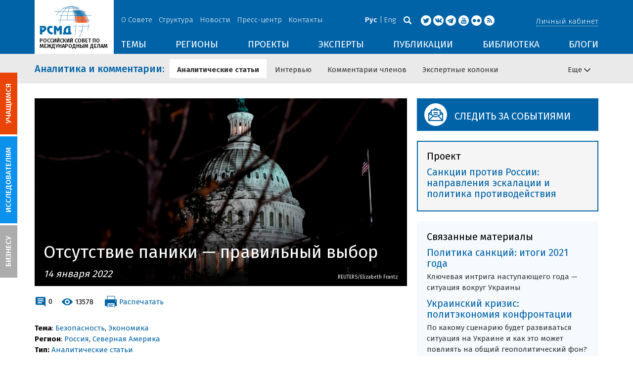

--- FILE ---
content_type: text/html; charset=UTF-8
request_url: https://russiancouncil.ru/analytics-and-comments/analytics/otsutstvie-paniki-pravilnyy-vybor/
body_size: 20633
content:
<!DOCTYPE html>
<html lang="ru">
	<head>
		<title>РСМД :: Отсутствие паники — правильный выбор</title>
		<meta http-equiv="X-UA-Compatible" content="IE=edge" />
		<meta name="viewport" content="width=device-width, initial-scale=1" />
		<meta name="format-detection" content="telephone=no">
		<meta property="og:type" content="article" />
		<meta name="twitter:card" content="summary_large_image" />
		<meta property="og:description" content="Законопроект Сената США о новых санкциях в отношении России, вызвавший большой политический резонанс, изрядно подпортил атмосферу диалога по евроатлантической безопасности между Москвой и Вашингтоном.


	 В отличие от администрации США, которая увязывает жесткие санкции с открытым военным конфликтом России и Украины, сенаторы четко не прописали в документе условия, при которых эти санкции должны быть введены. Законопроект предполагает регулярную подготовку президентом США отчета об уровне напряженности в отношениях Москвы и Киева.


	 И если давление Москвы усилится по сравнению с декабрем 2021 года и действия России, с точки зрения Вашингтона, будут угрожать украинской государственности, президент США будет обязан ввести санкции.


	 То есть, по сути, их можно ввести в любой момент, так как критерии весьма размыты.


	 Бизнес насторожен «геополитическими рисками». Предлагаемые санкции, если они будут введены, радикально повлияют на российскую экономику. Однако рынки пока избегают чрезмерной реакции. Отсутствие паники — правильный выбор. Если не произойдет военной эскалации, шансы на прохождение законопроекта представляются невысокими.


	 Администрация США может извлечь свою выгоду из таких законопроектов. Они показывают, что есть более жесткие и радикальные подходы. Ими можно пугать, но не обязательно применять. Шансы на прохождение подобных законопроектов существенно возрастут лишь в случае военной эскалации. Тогда ястребы на Капитолийском холме получат на руки больше козырей." /><meta name="twitter:description" content="Законопроект Сената США о новых санкциях в отношении России, вызвавший большой политический резонанс, изрядно подпортил атмосферу диалога по евроатлантической безопасности между Москвой и Вашингтоном.


	 В отличие от администрации США, которая увязывает жесткие санкции с открытым военным конфликтом России и Украины, сенаторы четко не прописали в документе условия, при которых эти санкции должны быть введены. Законопроект предполагает регулярную подготовку президентом США отчета об уровне напряженности в отношениях Москвы и Киева.


	 И если давление Москвы усилится по сравнению с декабрем 2021 года и действия России, с точки зрения Вашингтона, будут угрожать украинской государственности, президент США будет обязан ввести санкции.


	 То есть, по сути, их можно ввести в любой момент, так как критерии весьма размыты.


	 Бизнес насторожен «геополитическими рисками». Предлагаемые санкции, если они будут введены, радикально повлияют на российскую экономику. Однако рынки пока избегают чрезмерной реакции. Отсутствие паники — правильный выбор. Если не произойдет военной эскалации, шансы на прохождение законопроекта представляются невысокими.


	 Администрация США может извлечь свою выгоду из таких законопроектов. Они показывают, что есть более жесткие и радикальные подходы. Ими можно пугать, но не обязательно применять. Шансы на прохождение подобных законопроектов существенно возрастут лишь в случае военной эскалации. Тогда ястребы на Капитолийском холме получат на руки больше козырей." /><meta name="author" content="Иван Тимофеев" /><meta property="article:author" content="Иван Тимофеев" /><meta property="og:title" content="Отсутствие паники — правильный выбор" /><meta name="twitter:title" content="Отсутствие паники — правильный выбор" /><meta property="og:image" content="https://russiancouncil.ru/upload/iblock/a8e/snctcap.jpg" /><meta name="twitter:image:src" content="https://russiancouncil.ru/upload/iblock/a8e/snctcap.jpg" />		<meta name="twitter:site" content="@russian_council" />
				
		<meta name="twitter:site" content="@russian_council" />
		<meta name="twitter:creator" content="@russian_council" />
		<meta property="og:url" content="https://russiancouncil.ru/analytics-and-comments/analytics/otsutstvie-paniki-pravilnyy-vybor/" />
		<meta property="og:locale" content="ru_RU" />
		                                		<meta property="og:title" content="РСМД :: Отсутствие паники — правильный выбор"/>
		        


		                
		<meta http-equiv="Content-Type" content="text/html; charset=UTF-8" />
<meta name="description" content="Законопроект Сената США о новых санкциях в отношении России, вызвавший большой политический резонанс, изрядно подпортил атмосферу диалога по евроатлантической безопасности между Москвой и Вашингтоном.


	 В отличие от администрации США, которая увязывает жесткие санкции с открытым военным конфликтом России и Украины, сенаторы четко не прописали в документе условия, при которых эти санкции должны быть введены. Законопроект предполагает регулярную подготовку президентом США отчета об уровне напряженности в отношениях Москвы и Киева.


	 И если давление Москвы усилится по сравнению с декабрем 2021 года и действия России, с точки зрения Вашингтона, будут угрожать украинской государственности, президент США будет обязан ввести санкции.


	 То есть, по сути, их можно ввести в любой момент, так как критерии весьма размыты.


	 Бизнес насторожен «геополитическими рисками». Предлагаемые санкции, если они будут введены, радикально повлияют на российскую экономику. Однако рынки пока избегают чрезмерной реакции. Отсутствие паники — правильный выбор. Если не произойдет военной эскалации, шансы на прохождение законопроекта представляются невысокими.


	 Администрация США может извлечь свою выгоду из таких законопроектов. Они показывают, что есть более жесткие и радикальные подходы. Ими можно пугать, но не обязательно применять. Шансы на прохождение подобных законопроектов существенно возрастут лишь в случае военной эскалации. Тогда ястребы на Капитолийском холме получат на руки больше козырей." />
<link href="/bitrix/js/socialservices/css/ss.min.css?16623592594686" type="text/css"  rel="stylesheet" />
<link href="/bitrix/panel/main/popup.min.css?166236185521121" type="text/css"  rel="stylesheet" />
<link href="/local/templates/main/components/bitrix/iblock.vote/ajax/style.css?15003835373872" type="text/css"  rel="stylesheet" />
<link href="/local/templates/main/bootstrap/css/bootstrap.min.css?1494479345114351" type="text/css"  data-template-style="true"  rel="stylesheet" />
<link href="/local/templates/main/css/jquery.fancybox.css?14809454364895" type="text/css"  data-template-style="true"  rel="stylesheet" />
<link href="/local/templates/main/scrollpane.css?14623692943831" type="text/css"  data-template-style="true"  rel="stylesheet" />
<link href="/local/templates/main/selectfix.css?14744573294175" type="text/css"  data-template-style="true"  rel="stylesheet" />
<link href="/mistakes/mistakes.css?1477990361590" type="text/css"  data-template-style="true"  rel="stylesheet" />
<link href="/local/templates/main/components/bitrix/voting.result/main_old/style.css?14441264151111" type="text/css"  data-template-style="true"  rel="stylesheet" />
<link href="/local/templates/main/styles.css?15477596803106" type="text/css"  data-template-style="true"  rel="stylesheet" />
<link href="/local/templates/main/template_styles.css?1751896533166317" type="text/css"  data-template-style="true"  rel="stylesheet" />
<script type="text/javascript">if(!window.BX)window.BX={};if(!window.BX.message)window.BX.message=function(mess){if(typeof mess==='object'){for(let i in mess) {BX.message[i]=mess[i];} return true;}};</script>
<script type="text/javascript">(window.BX||top.BX).message({'pull_server_enabled':'N','pull_config_timestamp':'0','pull_guest_mode':'N','pull_guest_user_id':'0'});(window.BX||top.BX).message({'PULL_OLD_REVISION':'Для продолжения корректной работы с сайтом необходимо перезагрузить страницу.'});</script>
<script type="text/javascript">(window.BX||top.BX).message({'JS_CORE_LOADING':'Загрузка...','JS_CORE_NO_DATA':'- Нет данных -','JS_CORE_WINDOW_CLOSE':'Закрыть','JS_CORE_WINDOW_EXPAND':'Развернуть','JS_CORE_WINDOW_NARROW':'Свернуть в окно','JS_CORE_WINDOW_SAVE':'Сохранить','JS_CORE_WINDOW_CANCEL':'Отменить','JS_CORE_WINDOW_CONTINUE':'Продолжить','JS_CORE_H':'ч','JS_CORE_M':'м','JS_CORE_S':'с','JSADM_AI_HIDE_EXTRA':'Скрыть лишние','JSADM_AI_ALL_NOTIF':'Показать все','JSADM_AUTH_REQ':'Требуется авторизация!','JS_CORE_WINDOW_AUTH':'Войти','JS_CORE_IMAGE_FULL':'Полный размер'});</script>

<script type="text/javascript" src="/bitrix/js/main/core/core.min.js?1662362298216421"></script>

<script>BX.setJSList(['/bitrix/js/main/core/core_ajax.js','/bitrix/js/main/core/core_promise.js','/bitrix/js/main/polyfill/promise/js/promise.js','/bitrix/js/main/loadext/loadext.js','/bitrix/js/main/loadext/extension.js','/bitrix/js/main/polyfill/promise/js/promise.js','/bitrix/js/main/polyfill/find/js/find.js','/bitrix/js/main/polyfill/includes/js/includes.js','/bitrix/js/main/polyfill/matches/js/matches.js','/bitrix/js/ui/polyfill/closest/js/closest.js','/bitrix/js/main/polyfill/fill/main.polyfill.fill.js','/bitrix/js/main/polyfill/find/js/find.js','/bitrix/js/main/polyfill/matches/js/matches.js','/bitrix/js/main/polyfill/core/dist/polyfill.bundle.js','/bitrix/js/main/core/core.js','/bitrix/js/main/polyfill/intersectionobserver/js/intersectionobserver.js','/bitrix/js/main/lazyload/dist/lazyload.bundle.js','/bitrix/js/main/polyfill/core/dist/polyfill.bundle.js','/bitrix/js/main/parambag/dist/parambag.bundle.js']);
BX.setCSSList(['/bitrix/js/main/lazyload/dist/lazyload.bundle.css','/bitrix/js/main/parambag/dist/parambag.bundle.css']);</script>
<script type="text/javascript">(window.BX||top.BX).message({'JS_CORE_LOADING':'Загрузка...','JS_CORE_NO_DATA':'- Нет данных -','JS_CORE_WINDOW_CLOSE':'Закрыть','JS_CORE_WINDOW_EXPAND':'Развернуть','JS_CORE_WINDOW_NARROW':'Свернуть в окно','JS_CORE_WINDOW_SAVE':'Сохранить','JS_CORE_WINDOW_CANCEL':'Отменить','JS_CORE_WINDOW_CONTINUE':'Продолжить','JS_CORE_H':'ч','JS_CORE_M':'м','JS_CORE_S':'с','JSADM_AI_HIDE_EXTRA':'Скрыть лишние','JSADM_AI_ALL_NOTIF':'Показать все','JSADM_AUTH_REQ':'Требуется авторизация!','JS_CORE_WINDOW_AUTH':'Войти','JS_CORE_IMAGE_FULL':'Полный размер'});</script>
<script type="text/javascript">(window.BX||top.BX).message({'LANGUAGE_ID':'ru','FORMAT_DATE':'DD.MM.YYYY','FORMAT_DATETIME':'DD.MM.YYYY HH:MI:SS','COOKIE_PREFIX':'BITRIX_SM','SERVER_TZ_OFFSET':'10800','UTF_MODE':'Y','SITE_ID':'s1','SITE_DIR':'/','USER_ID':'','SERVER_TIME':'1769366650','USER_TZ_OFFSET':'0','USER_TZ_AUTO':'Y','bitrix_sessid':'6b96327ce60f05537e9f3baca808d1ae'});</script>


<script type="text/javascript" src="/bitrix/js/pull/protobuf/protobuf.min.js?166235968376433"></script>
<script type="text/javascript" src="/bitrix/js/pull/protobuf/model.min.js?166235968314190"></script>
<script type="text/javascript" src="/bitrix/js/main/core/core_promise.min.js?16623586362490"></script>
<script type="text/javascript" src="/bitrix/js/rest/client/rest.client.min.js?16623616229240"></script>
<script type="text/javascript" src="/bitrix/js/pull/client/pull.client.min.js?166236201644545"></script>
<script type="text/javascript" src="/bitrix/js/main/core/core_fx.min.js?14919059579768"></script>
<script type="text/javascript" src="/bitrix/js/main/pageobject/pageobject.min.js?1662359219570"></script>
<script type="text/javascript" src="/bitrix/js/main/core/core_window.min.js?166236227676326"></script>
<script type="text/javascript" src="/bitrix/js/socialservices/ss.js?14441263941419"></script>
<script type="text/javascript" src="/bitrix/js/main/cphttprequest.min.js?14537235113623"></script>
<link rel="amphtml" href="//russiancouncil.ru/amp/analytics-and-comments/analytics/otsutstvie-paniki-pravilnyy-vybor/">
<script type="text/javascript">var ajaxMessages = {wait:"Загрузка..."}</script>



<script type="text/javascript" src="/local/templates/main/js/lib/jquery.js?144720939095956"></script>
<script type="text/javascript" src="/local/templates/main/js/indi.js?152421536454484"></script>
<script type="text/javascript" src="/local/templates/main/js/lib/jquery-ui.min.js?1447209390215754"></script>
<script type="text/javascript" src="/local/templates/main/js/lib/bootstrap.min.js?144720939037055"></script>
<script type="text/javascript" src="/local/templates/main/js/lib/jquery.fancybox.min.js?148049609322974"></script>
<script type="text/javascript" src="/local/templates/main/js/jquery.maskedinput.min.js?14443923983568"></script>
<script type="text/javascript" src="/local/templates/main/js/scrollpane.min.js?148049573714869"></script>
<script type="text/javascript" src="/local/templates/main/js/selectfix.min.js?14804957965211"></script>
<script type="text/javascript" src="/local/templates/main/js/app.js?164370662516845"></script>
<script type="text/javascript" src="/local/templates/main/js/lib/slick.min.js?144720939040143"></script>
<script type="text/javascript" src="/local/templates/main/js/template.js?164249279236270"></script>
<script type="text/javascript" src="/mistakes/mistakes.min.js?15538524643111"></script>
<script type="text/javascript" src="/local/templates/main/components/bitrix/menu/section/script.js?15088372891845"></script>
<script type="text/javascript" src="/local/templates/main/components/bitrix/system.auth.form/.default/script.js?1444392398234"></script>
<script type="text/javascript">var _ba = _ba || []; _ba.push(["aid", "8276bb8d5dcd52b47ce2bfc5a028f4ec"]); _ba.push(["host", "russiancouncil.ru"]); (function() {var ba = document.createElement("script"); ba.type = "text/javascript"; ba.async = true;ba.src = (document.location.protocol == "https:" ? "https://" : "http://") + "bitrix.info/ba.js";var s = document.getElementsByTagName("script")[0];s.parentNode.insertBefore(ba, s);})();</script>



		<link href="/img/favicons/apple-touch-icon-114x114.png" rel="apple-touch-icon" sizes="114x114">
		<link href="/img/favicons/apple-touch-icon-76x76.png" rel="apple-touch-icon" sizes="76x76">
		<link href="/img/favicons/apple-touch-icon-72x72.png" rel="apple-touch-icon" sizes="72x72">
		<link href="/img/favicons/apple-touch-icon-60x60.png" rel="apple-touch-icon" sizes="60x60">
		<link href="/img/favicons/apple-touch-icon-57x57.png" rel="apple-touch-icon" sizes="57x57">
		<link href="/img/favicons/favicon-96x96.png" type="image/png" rel="icon" sizes="96x96">
		<link href="/img/favicons/favicon-32x32.png" type="image/png" rel="icon" sizes="32x32">
		<link href="/img/favicons/favicon.ico" type="image/x-icon" rel="shortcut icon">
		<link href="/img/favicons/favicon.ico" type="image/x-icon" rel="icon">
		<meta name="msapplication-TileColor" content="#ffffff">
		<meta name="theme-color" content="#fff">
		<link href='https://fonts.googleapis.com/css?family=Fira+Sans:400,300,500,700&subset=latin,cyrillic' rel='stylesheet' type='text/css'>
		<!--[if IE]><script src="js/html5shiv.js"></script><![endif]-->
				<script rel="bx-no-check">indi.utils.apply(indi.app.locale, {"settings":{"date":"dd.mm.yy","time":"hh:mi:ss","dateTime":"dd.mm.yy hh:mi:ss","firstDay":1,"isRTL":false},"messages":{"monthNames":["\u042f\u043d\u0432\u0430\u0440\u044c","\u0424\u0435\u0432\u0440\u0430\u043b\u044c","\u041c\u0430\u0440\u0442","\u0410\u043f\u0440\u0435\u043b\u044c","\u041c\u0430\u0439","\u0418\u044e\u043d\u044c","\u0418\u044e\u043b\u044c","\u0410\u0432\u0433\u0443\u0441\u0442","\u0421\u0435\u043d\u0442\u044f\u0431\u0440\u044c","\u041e\u043a\u0442\u044f\u0431\u0440\u044c","\u041d\u043e\u044f\u0431\u0440\u044c","\u0414\u0435\u043a\u0430\u0431\u0440\u044c"],"monthNamesShort":["\u042f\u043d\u0432","\u0424\u0435\u0432","\u041c\u0430\u0440","\u0410\u043f\u0440","\u041c\u0430\u0439","\u0418\u044e\u043d","\u0418\u044e\u043b","\u0410\u0432\u0433","\u0421\u0435\u043d","\u041e\u043a\u0442","\u041d\u043e\u044f","\u0414\u0435\u043a"],"dayNames":["\u0432\u043e\u0441\u043a\u0440\u0435\u0441\u0435\u043d\u044c\u0435","\u043f\u043e\u043d\u0435\u0434\u0435\u043b\u044c\u043d\u0438\u043a","\u0432\u0442\u043e\u0440\u043d\u0438\u043a","\u0441\u0440\u0435\u0434\u0430","\u0447\u0435\u0442\u0432\u0435\u0440\u0433","\u043f\u044f\u0442\u043d\u0438\u0446\u0430","\u0441\u0443\u0431\u0431\u043e\u0442\u0430"],"dayNamesShort":["\u0432\u0441\u043a","\u043f\u043d\u0434","\u0432\u0442\u0440","\u0441\u0440\u0434","\u0447\u0442\u0432","\u043f\u0442\u043d","\u0441\u0431\u0442"],"dayNamesMin":["\u0412\u0441","\u041f\u043d","\u0412\u0442","\u0421\u0440","\u0427\u0442","\u041f\u0442","\u0421\u0431"],"close":"\u0417\u0430\u043a\u0440\u044b\u0442\u044c","datePicker":{"prev":"&larr;\u041f\u0440\u0435\u0434\u044b\u0434\u0443\u0449\u0438\u0439","next":"\u0421\u043b\u0435\u0434\u0443\u044e\u0449\u0438\u0439&rarr;","current":"\u0421\u0435\u0433\u043e\u0434\u043d\u044f","showMonthAfterYear":false,"weekHeader":"\u041d\u0435","yearSuffix":""},"timePicker":{"timeOnlyTitle":"\u0412\u044b\u0431\u0435\u0440\u0438\u0442\u0435 \u0432\u0440\u0435\u043c\u044f","timeText":"\u0412\u0440\u0435\u043c\u044f","hourText":"\u0427\u0430\u0441\u044b","minuteText":"\u041c\u0438\u043d\u0443\u0442\u044b","secondText":"\u0421\u0435\u043a\u0443\u043d\u0434\u044b","millisecText":"\u043c\u0438\u043b\u043b\u0438\u0441\u0435\u043a\u0443\u043d\u0434\u044b","currentText":"\u0421\u0435\u0439\u0447\u0430\u0441","ampm":false},"alert":{"title":"C\u043e\u043e\u0431\u0449\u0435\u043d\u0438\u0435","ok":"Ok"}}});</script>

	</head>
	<body role="document" class="js-mediator-container lang-ru info-block-blogs">
				<div class="out out_index ">
			<!-- header -->
			<header class="header js-header">
				<div class="header__content ">
					<div class="container">
						<!-- logo -->
						<div class="header__logo">
							<a class="logo" href="/">
								<img src="/img/logo.jpg" />
								<p>РОССИЙСКИЙ СОВЕТ ПО МЕЖДУНАРОДНЫМ ДЕЛАМ</p>

 <!-- Yandex.Metrika counter -->
<script type="text/javascript" >
   (function(m,e,t,r,i,k,a){m[i]=m[i]||function(){(m[i].a=m[i].a||[]).push(arguments)};
   m[i].l=1*new Date();k=e.createElement(t),a=e.getElementsByTagName(t)[0],k.async=1,k.src=r,a.parentNode.insertBefore(k,a)})
   (window, document, "script", "https://mc.yandex.ru/metrika/tag.js", "ym");

   ym(12550252, "init", {
        clickmap:true,
        trackLinks:true,
        accurateTrackBounce:true,
        webvisor:true
   });
</script>
<noscript><div><img src="https://mc.yandex.ru/watch/12550252" style="position:absolute; left:-9999px;" alt="" /></div></noscript>
<!-- /Yandex.Metrika counter -->

							</a>
						</div>
						<!-- header content -->
						<div class="header__in">
							<div class="header__topper">
								<!-- topper nav -->
								<div class="top-nav">
	<span class="js-mobile">
		<a href="/about/" class=" js-open-menu-plush">О Совете</a>
			<span class="menu-plush">
			<span class="menu-plush-triangle"></span>
					<a href="/about/">Общая информация</a>
						<a href="/about/founders/">Учредители</a>
						<a href="/news/">Новости РСМД</a>
						<a href="/about/partners/">Партнеры</a>
						<a href="/about/activity/">Деятельность</a>
						<a href="/about/regulations/">Устав</a>
						<a href="/about/thanks/">Благодарности</a>
						<a href="/about/memory-book/">Книга памяти</a>
					</span>
			</span>
		<span class="js-mobile">
		<a href="/management/" class=" js-open-menu-plush">Структура</a>
			<span class="menu-plush">
			<span class="menu-plush-triangle"></span>
					<a href="/management/members/">Члены РСМД</a>
						<a href="/management/corporatemembers/">Корпоративные члены</a>
						<a href="/management/general-meeting/">Общее собрание</a>
						<a href="/management/board-trustees/">Попечительский совет</a>
						<a href="/management/presidium/">Президиум</a>
						<a href="/management/vicepresidents/">Вице-президенты</a>
						<a href="/management/staff/">Сотрудники</a>
					</span>
			</span>
		<span class="js-mobile">
		<a href="/news/" class="">Новости</a>
		</span>
		<span class="js-mobile">
		<a href="/press/" class=" js-open-menu-plush">Пресс-центр</a>
			<span class="menu-plush">
			<span class="menu-plush-triangle"></span>
					<a href="/press/">Информация для СМИ</a>
						<a href="/press/calendar/">Календарь</a>
						<a href="/press/partnership/">Информационное партнерство</a>
						<a href="/press/experts/">Запросить экспертный комментарий</a>
						<a href="/press/brief/">Коротко о Совете</a>
						<a href="/press/projects/">Коротко о проектах Совета</a>
					</span>
			</span>
		<span class="js-mobile">
		<a href="/contacts/" class="">Контакты</a>
		</span>
	</div>
								<!-- user info -->
								<div class="header__profile mt5">
																	<span class="js-mobile">
										<a href="#" class="js-open-login-plush m-login abbd"><span class="user-login-triangle"></span><span>Личный кабинет</span></a>
										<div class="user-login">
											<h2>Вход</h2>
											<p>Авторизуйтесь, если вы уже зарегистрированы</p>
											
<form class="js-ajax-form-submit form form-login cf" method="post" target="_top" action="/auth/" role="login" data-container=".form-login" data-source=".form-login">
	<input type="hidden" name="backurl" value="/analytics-and-comments/analytics/otsutstvie-paniki-pravilnyy-vybor/"/>	<input type="hidden" name="AUTH_FORM" value="Y"/>
	<input type="hidden" name="AUTH_REASON" value="auth-form"/>
	<input type="hidden" name="TYPE" value="AUTH"/>
	
	<div class="form-group mb20">
		<input class="form-control login-field w100" autofocus="autofocus" type="text" name="USER_LOGIN" id="system-auth-form-login" value="" maxlength="50" tabindex="1" required="" placeholder="Email / Login" />
	</div>
	<div class="form-group has-feedback mb20">
		<input class="form-control w100" type="password" name="USER_PASSWORD" id="system-auth-form-password" maxlength="50" tabindex="2" required="" placeholder="Пароль" />
	</div>
	<div class="mb20">
		<a class="forgot-pass" href="/forgotpasswd/?forgot_password=yes&amp;backurl=%2Fanalytics-and-comments%2Fanalytics%2Fotsutstvie-paniki-pravilnyy-vybor%2F" rel="nofollow">Забыли пароль?</a>
	</div>
		
	<div class="form-group form-toolbar">
		<input class="btn w100" type="submit" value="Войти"/>
	</div>

	<div class="form-group form-toolbar">
		<a href="/registration/?register=yes&amp;backurl=%2Fanalytics-and-comments%2Fanalytics%2Fotsutstvie-paniki-pravilnyy-vybor%2F">Еще не зарегистрированы?</a>
	</div>
	
				<label class="control-label">Войти с помощью:</label>
			<div>
							</div>
		</form>
<div class="popup-socserv">
	
	<form method="post" name="bx_auth_servicesform" target="_top" action="/analytics-and-comments/analytics/otsutstvie-paniki-pravilnyy-vybor/">
													<div class="js-socserv-auth VKontakte vkontakte" data-url="https://oauth.vk.com/authorize?client_id=5414692&redirect_uri=https%3A%2F%2Frussiancouncil.ru%2Fbitrix%2Ftools%2Foauth%2Fvkontakte.php&scope=friends,offline,email&response_type=code&state=[base64]%3D%3D"></div>
									<input type="hidden" name="auth_service_id" value="" />
	</form>

</div>


										</div>
									</span>
										<button type="button" class="hamb visible-sm visible-xs js-hamb"><span></span></button>
								</div>
								<!-- header tools -->
								<div class="header__tools">
									<div class="lang">
																					<a class="is-active">Рус</a>
											<a href="/en/">Eng</a>
																				</div>
									<div class="search js-search">
										<a href="#" class="js-search-btn"></a>
										<div class="search-block">
											
<form class="form search-form search-form-top" action="/search/index.php" role="search">
	<input type="text" name="q" value="" placeholder="Например: Россия" maxlength="250" />
		<button class="btn btn-sm" type="submit">Найти</button>
</form>										</div>
									</div>
									<div class="socials">

                                        <a target="new" href="https://twitter.com/Russian_Council"><i class="i-tw"></i></a>
                                                                                    <a target="new" href="http://vk.com/russian_council"><i class="i-vk"></i></a>
										    <a target="new" href="https://telegram.me/russiancouncil"><i class="i-tl"></i></a>
                                        
										<a target="new" href="http://www.youtube.com/russiancouncilvideo"><i class="i-yt"></i></a>
										<a target="new" href="http://www.flickr.com/photos/russiancouncil"><i class="i-fl"></i></a>

										 									        <a target="new" href="/rss/"><i class="i-rss"></i></a>
                                        									</div>
								</div>
							</div>
							<div class="header__bottom">
								<div class="visible-lg visible-md">
									<nav class="nav">
	<div class="menu">
<!--
		<a href="" class="menu__item"></a>
	-->                    <a data-lang="s1" data-template="menu.topics" data-result="#themes" data-href="/ajax/menu/getMenu/" href="/topics/" data-link="themes" class="menu__item js-drop-down-ajax-menu js-dropdown">ТЕМЫ</a>
                        <a data-lang="s1" data-template="menu.regions" data-result="#regions" data-href="/ajax/menu/getMenu/" href="/regions/" data-link="regions" class="menu__item js-drop-down-ajax-menu js-dropdown">РЕГИОНЫ</a>
                        <a data-lang="s1" data-template="menu.projects" data-result="#projects" data-href="/ajax/menu/getMenu/" href="/projects/" data-link="projects" class="menu__item js-drop-down-ajax-menu js-dropdown">ПРОЕКТЫ</a>
                        <a data-lang="s1" data-template="" data-result="#" data-href="/ajax/menu/getMenu/" href="/experts/" class="menu__item">ЭКСПЕРТЫ</a>
                        <a data-lang="s1" data-template="menu.activity" data-result="#publicatons" data-href="/ajax/menu/getMenu/" href="/activity/" data-link="publicatons" class="menu__item js-drop-down-ajax-menu js-dropdown">ПУБЛИКАЦИИ</a>
                        <a data-lang="s1" data-template="" data-result="#" data-href="/ajax/menu/getMenu/" href="/library/" class="menu__item">БИБЛИОТЕКА</a>
                        <a data-lang="s1" data-template="menu.blogs" data-result="#blog" data-href="/ajax/menu/getMenu/" href="/blogs/" data-link="blog" class="menu__item js-drop-down-ajax-menu js-dropdown">БЛОГИ</a>
            	</div>
</nav>								</div>
							</div>
						</div>
					</div>
				</div>
				<!-- dropdown blocks -->
				<!--
				-->				<div id="themes" class="sub-menu js-submenu"></div>
				<div id="regions" class="sub-menu js-submenu"></div>
				<div id="projects" class="sub-menu js-submenu"></div>
				<div id="publicatons" class="sub-menu js-submenu"></div>
				<div id="blog" class="sub-menu js-submenu"></div>
			</header>
			<div class="margin-after-header">&nbsp;</div>
			<div class="container">
				<div class="header__bottom js-mobnav">
					<div class="hidden-lg hidden-md dop-menu">
						<nav class="nav">
	<div class="menu-mobile">
		<div  data-link="about" class="js-mobile-dropdown mobile-dropdown">
			<a class="section">О совете<span class="arrow"></span></a>
			<div id="about" class="items">
						<a class="item " href="/about/">Общая информация</a>
				<a class="item " href="/management/members/">Члены</a>
				<a class="item " href="/management/corporatemembers/">Корпоративные члены</a>
				<a class="item " href="/management/general-meeting/">Общее собрание</a>
				<a class="item " href="/management/board-trustees/">Попечительский совет</a>
				<a class="item " href="/management/presidium/">Президиум</a>
				<a class="item " href="/management/scientific-council/">Научный совет</a>
				<a class="item " href="/about/founders/">Учредители</a>
				<a class="item " href="/management/vicepresidents/">Вице-президент</a>
				<a class="item " href="/management/staff/">Сотрудники</a>
				<a class="item " href="/press/">Пресс-центр</a>
				<a class="item " href="/about/memory-book/">Книга памяти</a>
				<a class="item " href="/contacts/">Контакты</a>
				</div>
		</div>
					<div  data-link="analytics" class="js-mobile-dropdown mobile-dropdown">
			<a class="section">Аналитика<span class="arrow"></span></a>
			<div id="analytics" class="items">
						<a class="item " href="/regions/">Регионы</a>
				<a class="item " href="/topics/">Темы</a>
				<a class="item " href="/subjects/">Сюжеты</a>
				</div>
		</div>
					<div  data-link="publication" class="js-mobile-dropdown mobile-dropdown">
			<a class="section">Публикации<span class="arrow"></span></a>
			<div id="publication" class="items">
						<a class="item " href="/activity/publications/">Доклады</a>
				<a class="item " href="/activity/workingpapers/">Рабочие тетради</a>
				<a class="item " href="/activity/policybriefs/">Аналитические записки</a>
				<a class="item " href="/activity/educationalmaterials/">Учебные материалы</a>
				<a class="item " href="/library/library_rsmd/?SEARCH_NAME=&TOPIC=&REGION=&IS_RSMD_PUBLICATION=32&set_filter=Y">Издания</a>
				<a class="item " href="/activity/digest/">Спецпроекты</a>
				<a class="item " href="/activity/infographics/">Инфографика</a>
				</div>
		</div>
					<div  data-link="press" class="js-mobile-dropdown mobile-dropdown">
			<a class="section">Пресс-центр<span class="arrow"></span></a>
			<div id="press" class="items">
						<a class="item " href="/news/">Новости</a>
				<a class="item " href="/press/">Информация для СМИ</a>
				<a class="item " href="/press/calendar/">Календарь</a>
				<a class="item " href="/press/partnership/">Информационное партнерство</a>
				<a class="item " href="/press/experts/">Запросить комментарий</a>
				<a class="item " href="/press/brief/">Коротко о Совете</a>
				<a class="item " href="/press/projects/">Коротко о проектах Совета</a>
				</div>
		</div>
					<div  data-link="projects" class="js-mobile-dropdown mobile-dropdown">
			<a class="section">Проекты<span class="arrow"></span></a>
			<div id="projects" class="items">
						<a class="item " href="/projects/research-projects/">Исследовательские проекты</a>
				<a class="item " href="/projects/educational-projects/">Просветительские проекты</a>
				<a class="item " href="/projects/internships/">Стажировки</a>
				<a class="item " href="/projects/contests/">Конкурсы</a>
				<a class="item " href="/projects/geography/">География</a>
				<a class="item " href="/projects/zavershennye-proekty/">Завершенные проекты</a>
				</div>
		</div>
						<a class="item " href="/experts/">Эксперты</a>
				<a class="item " href="/blogs/">Сообщество</a>
				<a class="item " href="/library/library_rsmd/">Библиотека</a>
		</div>
</nav>					</div>
				</div>
			</div>
			<div class="topper">
	<div class="container">
		<div class="topper__title js-topper-nav "><a href="/analytics-and-comments/">Аналитика и комментарии<span class="hidden-sm hidden-xs">:</span></a></div>
		<nav class="page-nav" style="display: none;">
				<div>
					<a href="/analytics-and-comments/analytics/" class="selected">Аналитические статьи</a>
				</div>
							<div>
					<a href="/analytics-and-comments/interview/">Интервью</a>
				</div>
							<div>
					<a href="/analytics-and-comments/comments/">Комментарии членов</a>
				</div>
							<div>
					<a href="/analytics-and-comments/columns/">Экспертные колонки</a>
				</div>
						<div class="more-menu hidden-xs hidden-sm"><div class="js-accord" data-accord-body=".accord"><span>Еще <i class="icon icon-arrow"></i></span></div></div>
		</nav>
	</div>
</div>			<div class="main">
				<div class="container">
													<!--'start_frame_cache_y0XwfU'--><!--'end_frame_cache_y0XwfU'-->

    <article class="row news-detail news-detail-analytics mb20 eeeqqq">
    <div class="col-w-9 col-md-8 col-xs-12">
    <div style="background-image: url('/upload/iblock/a8e/snctcap.jpg');" class="img-link img-link_wide mb20">
        <div class="img-link__bottom">
                            <h1>Отсутствие паники — правильный выбор</h1>
                            <div class="date">14 января 2022</div>
                            <div class="js-copiroght-pic copiroght-pic">
                    <div>REUTERS/Elizabeth Frantz</div>
                                        <span>REUTERS/Elizabeth Frantz</span>
                </div>
                        </div>
    </div>

    <div class="row mb20 not-print">
        <div class="col-sm-6 col-xs-6">
            <div class="clearfix links-block">

                <div class="links-block-xs-dblock">
                    <div class="ib vam">
                        <i class="i-comment-blue"></i>
                        <a href="//russiancouncil.ru/analytics-and-comments/analytics/otsutstvie-paniki-pravilnyy-vybor/#disqus_thread">0</a>
                                            </div>
                    <div class="ib vam">
                        <i class="i-view-blue"></i>
                        <span>13578</span>
                                            </div>
                </div>
                <a class="print js-print"><i class="i-print"></i><span class="">﻿Распечатать</span></a>
            </div>
        </div>
        <div class="col-sm-6 col-xs-6">
                            <span class="js-mobile print pr">
										<div class="user-login">
						<h2>Вход</h2>
						<p>Авторизуйтесь, если вы уже зарегистрированы</p>
                        
<form class="js-ajax-form-submit form form-login cf" method="post" target="_top" action="/auth/" role="login" data-container=".form-login" data-source=".form-login">
	<input type="hidden" name="backurl" value="/analytics-and-comments/analytics/otsutstvie-paniki-pravilnyy-vybor/"/>	<input type="hidden" name="AUTH_FORM" value="Y"/>
	<input type="hidden" name="AUTH_REASON" value="auth-form"/>
	<input type="hidden" name="TYPE" value="AUTH"/>
	
	<div class="form-group mb20">
		<input class="form-control login-field w100" autofocus="autofocus" type="text" name="USER_LOGIN" id="system-auth-form-login" value="" maxlength="50" tabindex="1" required="" placeholder="Email / Login" />
	</div>
	<div class="form-group has-feedback mb20">
		<input class="form-control w100" type="password" name="USER_PASSWORD" id="system-auth-form-password" maxlength="50" tabindex="2" required="" placeholder="Пароль" />
	</div>
	<div class="mb20">
		<a class="forgot-pass" href="//forgotpasswd/?forgot_password=yes&amp;backurl=%2Fanalytics-and-comments%2Fanalytics%2Fotsutstvie-paniki-pravilnyy-vybor%2F" rel="nofollow">Забыли пароль?</a>
	</div>
		
	<div class="form-group form-toolbar">
		<input class="btn w100" type="submit" value="Войти"/>
	</div>

	<div class="form-group form-toolbar">
		<a href="//registration/?register=yes&amp;backurl=%2Fanalytics-and-comments%2Fanalytics%2Fotsutstvie-paniki-pravilnyy-vybor%2F">Еще не зарегистрированы?</a>
	</div>
	
				<label class="control-label">Войти с помощью:</label>
			<div>
							</div>
		</form>
<div class="popup-socserv">
	
	<form method="post" name="bx_auth_servicesform" target="_top" action="/analytics-and-comments/analytics/otsutstvie-paniki-pravilnyy-vybor/">
													<div class="js-socserv-auth VKontakte vkontakte" data-url="https://oauth.vk.com/authorize?client_id=5414692&redirect_uri=https%3A%2F%2Frussiancouncil.ru%2Fbitrix%2Ftools%2Foauth%2Fvkontakte.php&scope=friends,offline,email&response_type=code&state=[base64]%3D%3D"></div>
									<input type="hidden" name="auth_service_id" value="" />
	</form>

</div>


					</div>
				</span>
                
                    </div>
    </div>

    <div class="row mb20">
        <div class="col-sm-6 col-xs-12">
            <div class="block">
                                    <div><b>Тема</b>: <a href="/topics/internationalsecurity/">Безопасность</a>, <a href="/topics/economy/">Экономика</a></div>
                                        <div><b>Регион</b>: <a href="/regions/russia/">Россия</a>, <a href="/regions/northamerica/">Северная Америка</a></div>
                    	            	            <b>Тип:</b> <a class="person__name" href="/analytics-and-comments/analytics/">Аналитические статьи</a>                                    <div><b>Сюжет</b>: <a href="/subjects/yanvar-2022-mezhdu-diplomatiey-i-voynoy/">Январь 2022: между дипломатией и войной</a></div>
                                </div>
        </div>
    </div>
    <div class="row mb20 not-print">
        <div class="col-sm-4 col-xs-12">
            <div><b>Оценить статью</b></div>
            <div class="iblock-vote" data-id="vote_131115">

<script type="text/javascript">
if(!window.voteScript) window.voteScript =
{
	trace_vote: function(div, flag)
	{
		var my_div;
		var r = div.getAttribute('data-id').match(/^vote_(\d+)_(\d+)$/);
		for(var i = r[2]; i >= 0; i--) {
			my_div = document.querySelectorAll('[data-id="vote_'+r[1]+'_'+i+'"]');
			if(my_div.length > 1) {
				for(var j = 0; j < my_div.length; j++) {
					if(flag) {
						if(!my_div[j].saved_class) {
							my_div[j].saved_className = my_div[j].className;
						}
						if(my_div[j].className!='star-active star-over') {
							my_div[j].className = 'star-active star-over';
						}
					}
					else {
						if(my_div[j].saved_className && my_div[j].className != my_div[j].saved_className) {
							my_div[j].className = my_div[j].saved_className;
						}
					}
				}
			}
		}
		i = 1 * r[2]+1;
		while(my_div = document.querySelectorAll('[data-id="vote_'+r[1]+'_'+i+'"]') && my_div.length > 1) {
			for(var j = 0; j < my_div.length; j++) {
				if(my_div[j].saved_className && my_div[j].className != my_div[j].saved_className) {
					my_div[j].className = my_div[j].saved_className;
				}
			}
			i++;
		}
	},
		do_vote: function(div, parent_id, arParams)
	{
		var r = div.getAttribute('data-id').match(/^vote_(\d+)_(\d+)$/);

		var vote_id = r[1];
		var vote_value = r[2];

		function __handler(data)
		{
//			var obContainer = document.getElementById(parent_id);
			var obContainer = document.querySelectorAll('[data-id="'+parent_id+'"]');;
			if(obContainer.length > 1) {
				for(var j = 0; j < obContainer.length; j++) {
					var obResult = document.createElement("DIV");
					obResult.innerHTML = data;
					obContainer[j].parentNode.replaceChild(obResult.firstChild, obContainer[j]);
				}
			}
		}

		var obEl = document.querySelectorAll('[data-id="wait_' + parent_id+'"]');;
		if(obEl.length > 1) {
			for(var j = 0; j < obEl.length; j++) {
				obEl[j].innerHTML = BX.message('JS_CORE_LOADING');
			}
		}
				arParams['vote'] = 'Y';
		arParams['vote_id'] = vote_id;
		arParams['rating'] = vote_value;
				BX.ajax.post(
			'/bitrix/components/bitrix/iblock.vote/component.php',
			arParams,
			__handler
		);
			}
}
</script>
<table border="0" cellspacing="0" cellpadding="0">
	<tr class="voteY">
															<td><div data-id="vote_131115_0" class="star-active star-voted" title="не рекомендую" onmouseover="voteScript.trace_vote(this, true);" onmouseout="voteScript.trace_vote(this, false)" onclick="voteScript.do_vote(this, 'vote_131115', {'SESSION_PARAMS':'862b982921ac1680b3fa840c7b87c41e','PAGE_PARAMS':{'ELEMENT_ID':'131115'},'sessid':'6b96327ce60f05537e9f3baca808d1ae','AJAX_CALL':'Y'})"></div></td>
																<td><div data-id="vote_131115_1" class="star-active star-voted" title="не интересно" onmouseover="voteScript.trace_vote(this, true);" onmouseout="voteScript.trace_vote(this, false)" onclick="voteScript.do_vote(this, 'vote_131115', {'SESSION_PARAMS':'862b982921ac1680b3fa840c7b87c41e','PAGE_PARAMS':{'ELEMENT_ID':'131115'},'sessid':'6b96327ce60f05537e9f3baca808d1ae','AJAX_CALL':'Y'})"></div></td>
																<td><div data-id="vote_131115_2" class="star-active star-voted" title="интересно" onmouseover="voteScript.trace_vote(this, true);" onmouseout="voteScript.trace_vote(this, false)" onclick="voteScript.do_vote(this, 'vote_131115', {'SESSION_PARAMS':'862b982921ac1680b3fa840c7b87c41e','PAGE_PARAMS':{'ELEMENT_ID':'131115'},'sessid':'6b96327ce60f05537e9f3baca808d1ae','AJAX_CALL':'Y'})"></div></td>
																<td><div data-id="vote_131115_3" class="star-active star-voted" title="рекомендую" onmouseover="voteScript.trace_vote(this, true);" onmouseout="voteScript.trace_vote(this, false)" onclick="voteScript.do_vote(this, 'vote_131115', {'SESSION_PARAMS':'862b982921ac1680b3fa840c7b87c41e','PAGE_PARAMS':{'ELEMENT_ID':'131115'},'sessid':'6b96327ce60f05537e9f3baca808d1ae','AJAX_CALL':'Y'})"></div></td>
																<td><div data-id="vote_131115_4" class="star-active star-voted" title="очень рекомендую" onmouseover="voteScript.trace_vote(this, true);" onmouseout="voteScript.trace_vote(this, false)" onclick="voteScript.do_vote(this, 'vote_131115', {'SESSION_PARAMS':'862b982921ac1680b3fa840c7b87c41e','PAGE_PARAMS':{'ELEMENT_ID':'131115'},'sessid':'6b96327ce60f05537e9f3baca808d1ae','AJAX_CALL':'Y'})"></div></td>
													<td class="vote-result dn"><div data-id="wait_vote_131115">(Голосов: 5, Рейтинг: 5)</div></td>
			<td class="vote-result">&nbsp;(5 голосов)</td>
	</tr>
</table>
</div>        </div>
        <div class="col-sm-4 col-xs-12">
            <div><b>Поделиться статьей</b></div>

				<script src="//yastatic.net/es5-shims/0.0.2/es5-shims.min.js"></script>
		<script src="//yastatic.net/share2/share.js"></script>
		<div class="ya-share2" data-services="vkontakte,odnoklassniki,twitter,whatsapp,telegram"
			 data-counter=""></div>
        		</div>
            </div>
    <div class="person-list row row-vat">
                        <div class="person col-sm-6 col-xs-12 mb20">
                    <div class="person__img">
                                                    <a href="/ivan-timofeev/"><img alt="" src="/upload/resize_cache/main/3e5/qflfa3flqcjycdjw8pamq5o6za924rq9/100_100_2/ivantimofeev.jpg" /></a>
                                                </div>
                    <div class="person__content">
                        <strong><a class="person__name" href="/ivan-timofeev/">Иван Тимофеев</a></strong>
                        <p>К.полит.н., генеральный директор РСМД, член РСМД</p>

                    </div>
                </div>
                    </div>
    
    <div class="widget tabpane">
    <div class="tabs tabs-simple">
				<span class="tabs__item col-2">
					<p class="tabs__link"><a href="#short">Краткая версия<span class="hidden-xs"> статьи</span></a></p>
				</span>
        <span class="tabs__item col-2 is-active">
					<p class="tabs__link"><a href="#detail">Полная версия<span class="hidden-xs"> статьи</span></a></p>
				</span>
    </div>
    <div class="panes">
    <div id="short" class="tabs-content tabs-simple-content pane mb20">
                <p>
	 Законопроект Сената США о новых санкциях в отношении России, вызвавший большой политический резонанс, изрядно подпортил атмосферу диалога по евроатлантической безопасности между Москвой и Вашингтоном.
</p>
<p>
	 В отличие от администрации США, которая увязывает жесткие санкции с открытым военным конфликтом России и Украины, сенаторы четко не прописали в документе условия, при которых эти санкции должны быть введены. Законопроект предполагает регулярную подготовку президентом США отчета об уровне напряженности в отношениях Москвы и Киева.
</p>
<p>
	 И если давление Москвы усилится по сравнению с декабрем 2021 года и действия России, с точки зрения Вашингтона, будут угрожать украинской государственности, президент США будет обязан ввести санкции.
</p>
<p>
	 То есть, по сути, их можно ввести в любой момент, так как критерии весьма размыты.
</p>
<p>
	 Бизнес насторожен «геополитическими рисками». Предлагаемые санкции, если они будут введены, радикально повлияют на российскую экономику. Однако рынки пока избегают чрезмерной реакции. Отсутствие паники — правильный выбор. Если не произойдет военной эскалации, шансы на прохождение законопроекта представляются невысокими.
</p>
<p>
	 Администрация США может извлечь свою выгоду из таких законопроектов. Они показывают, что есть более жесткие и радикальные подходы. Ими можно пугать, но не обязательно применять. Шансы на прохождение подобных законопроектов существенно возрастут лишь в случае военной эскалации. Тогда ястребы на Капитолийском холме получат на руки больше козырей.
</p>            </div>
        <div id="detail" class="tabs-content tabs-simple-content pane mb20">
                <p>
	 Законопроект Сената США о <a target="_blank" href="https://www.kommersant.ru/doc/5158484">новых санкциях</a> в отношении России, вызвавший большой политический резонанс, изрядно подпортил атмосферу диалога по евроатлантической безопасности между Москвой и Вашингтоном. Бизнес насторожен «геополитическими рисками». Предлагаемые санкции, если они будут введены, радикально повлияют на российскую экономику. Однако рынки пока избегают чрезмерной реакции. Отсутствие паники — правильный выбор. Если не произойдет военной эскалации, шансы на прохождение законопроекта представляются невысокими.
</p>
<p>
 <a target="_blank" href="https://www.foreign.senate.gov/imo/media/doc/Protecting%20Ukraine%20Sovereignty%20Act%20of%202022.pdf">Законопроект</a>
	отражает крайне жесткую позицию в отношении предложений Москвы по евроатлантической безопасности. В отличие от администрации США, которая не стала с порога отметать <a target="_blank" href="https://www.kommersant.ru/doc/5139389">предложения</a>
	Кремля и вступила с Россией в осторожный диалог, сенатор-демократ Боб Менендез призывает к отказу от любых уступок. Законопроект предполагает наращивание военной помощи Украине и сдерживание России всеми возможными способами. Ключевую роль ожидаемо играют санкции.
</p>
<p>
	 Их набор впечатляет:
</p>
<p>
</p>
<ul>
	<li>
	<p>
		 блокирующие санкции в отношении крупных российских банков,
	</p>
 </li>
	<li>
	<p>
		 ограничения на операции с российскими долговыми обязательствами (включая бонды госкомпаний),
	</p>
 </li>
	<li>
	<p>
		 вторичные санкции в отношении компаний, предоставляющих услуги финансовых сообщений (читай — SWIFT),
	</p>
 </li>
	<li>
	<p>
		 персональные санкции в отношении первого лица российского государства и ключевых чиновников,
	</p>
 </li>
	<li>
	<p>
		 блокировка компаний добывающего сектора,
	</p>
 </li>
	<li>
	<p>
		 пересмотр исключений по санкциям в отношении «Северного потока-2» и другие.
	</p>
 </li>
</ul>
<div class="mediaBox">
 <a href="/upload/iblock/1e2/sanctions2021.jpg" rel="media-box" target="_blank"> <img src="/upload/iblock/1e2/sanctions2021.jpg"></a>
	<div class="incut-note">
 <em>Иван Тимофеев: <br>
 <a href="/analytics-and-comments/analytics/politika-sanktsiy-itogi-2021-goda/">Политика санкций: итоги 2021 года</a> </em>
	</div>
</div>
<p>
	 В отличие от администрации США, которая увязывает жесткие санкции с открытым военным <a target="_blank" href="https://www.kommersant.ru/doc/5158296">конфликтом</a> России и Украины, сенаторы четко не прописали в документе условия, при которых эти санкции должны быть введены. Законопроект предполагает регулярную подготовку президентом США отчета об уровне напряженности в отношениях Москвы и Киева.
</p>
<p>
	 И если давление Москвы усилится по сравнению с декабрем 2021 года и действия России, с точки зрения Вашингтона, будут угрожать украинской государственности, президент США будет обязан ввести санкции.
</p>
<p>
	 То есть, по сути, их можно ввести в любой момент, так как критерии весьма размыты.
</p>
<p>
	 Успокаивает лишь то, что шансы на прохождение законопроекта в нынешнем виде представляются небольшими. Прежде всего потому, что он явно подталкивает Россию к эскалации. Притом что администрация США вряд ли настроена на какие-то серьезные уступки Кремлю и планирует скорее «замотать» предложения Москвы, оставив в повестке только важные для себя вопросы, раздражать Россию Вашингтон явно не хочет. Тем более что Москва уже не раз доказывала, что силу применять может внезапно и вполне эффективно. А в условиях жестких санкций и форсированного вооружения Украины от России можно ожидать именно такой реакции.
</p>
<p>
	 Поэтому администрация США склонна «нагревать молоко медленно». То есть укреплять Украину и ужесточать санкции постепенно.
</p>
<p>
	 Другая причина малой вероятности принятия законопроекта — избыточные обязательства, которые он налагает на администрацию США. Внешняя политика — поле конкуренции исполнительной и законодательной власти США. Конгресс периодически пытается обременить Белый дом процедурными обязательствами по исполнению санкций, что раздражает бюрократов. Поэтому не исключено, что ему будет уготована та же участь, что и нашумевшему законопроекту DASKA. Он также предполагал «драконовские санкции» против России и возлагал тяжкий процедурный груз на администрацию. Но в итоге был неофициально подвергнут обструкции юристами Госдепартамента.
</p>
<p>
	 Наконец, лишь малая доля законопроектов по санкциям доходит до стадии законов. Данные Российского совета по международным делам показывают, что в 2019–2021 годах из 368 законопроектов по всем направлениям санкций законами стали лишь 29, то есть 7%. Санкционные законопроекты по России появляются с завидным постоянством — инициатива Боба Менендеза впечатляет масштабом, но, по сути, является рутиной с учетом наличия как минимум 40 других законопроектов на российском направлении в последние три года. Кстати, в отношении Китая их было еще больше — 65.
</p>
<p>
	 Администрация США может извлечь свою выгоду из таких законопроектов. Они показывают, что есть более жесткие и радикальные подходы. Ими можно пугать, но не обязательно применять. Шансы на прохождение подобных законопроектов существенно возрастут лишь в случае военной эскалации. Тогда ястребы на Капитолийском холме получат на руки больше козырей.
</p>
<p>
 <i>Впервые опубликовано в </i><a target="_blank" href="https://www.kommersant.ru/doc/5158839"><i>Коммерсанте</i></a><i>. </i>
</p>            </div>



    <p>
                    </p>



    <div class="row not-print">
        <div class="col-sm-4 col-xs-12">
            <div><b>Оценить статью</b></div>
            <div class="iblock-vote" data-id="vote_131115">

<script type="text/javascript">
if(!window.voteScript) window.voteScript =
{
	trace_vote: function(div, flag)
	{
		var my_div;
		var r = div.getAttribute('data-id').match(/^vote_(\d+)_(\d+)$/);
		for(var i = r[2]; i >= 0; i--) {
			my_div = document.querySelectorAll('[data-id="vote_'+r[1]+'_'+i+'"]');
			if(my_div.length > 1) {
				for(var j = 0; j < my_div.length; j++) {
					if(flag) {
						if(!my_div[j].saved_class) {
							my_div[j].saved_className = my_div[j].className;
						}
						if(my_div[j].className!='star-active star-over') {
							my_div[j].className = 'star-active star-over';
						}
					}
					else {
						if(my_div[j].saved_className && my_div[j].className != my_div[j].saved_className) {
							my_div[j].className = my_div[j].saved_className;
						}
					}
				}
			}
		}
		i = 1 * r[2]+1;
		while(my_div = document.querySelectorAll('[data-id="vote_'+r[1]+'_'+i+'"]') && my_div.length > 1) {
			for(var j = 0; j < my_div.length; j++) {
				if(my_div[j].saved_className && my_div[j].className != my_div[j].saved_className) {
					my_div[j].className = my_div[j].saved_className;
				}
			}
			i++;
		}
	},
		do_vote: function(div, parent_id, arParams)
	{
		var r = div.getAttribute('data-id').match(/^vote_(\d+)_(\d+)$/);

		var vote_id = r[1];
		var vote_value = r[2];

		function __handler(data)
		{
//			var obContainer = document.getElementById(parent_id);
			var obContainer = document.querySelectorAll('[data-id="'+parent_id+'"]');;
			if(obContainer.length > 1) {
				for(var j = 0; j < obContainer.length; j++) {
					var obResult = document.createElement("DIV");
					obResult.innerHTML = data;
					obContainer[j].parentNode.replaceChild(obResult.firstChild, obContainer[j]);
				}
			}
		}

		var obEl = document.querySelectorAll('[data-id="wait_' + parent_id+'"]');;
		if(obEl.length > 1) {
			for(var j = 0; j < obEl.length; j++) {
				obEl[j].innerHTML = BX.message('JS_CORE_LOADING');
			}
		}
				arParams['vote'] = 'Y';
		arParams['vote_id'] = vote_id;
		arParams['rating'] = vote_value;
				BX.ajax.post(
			'/bitrix/components/bitrix/iblock.vote/component.php',
			arParams,
			__handler
		);
			}
}
</script>
<table border="0" cellspacing="0" cellpadding="0">
	<tr class="voteY">
															<td><div data-id="vote_131115_0" class="star-active star-voted" title="не рекомендую" onmouseover="voteScript.trace_vote(this, true);" onmouseout="voteScript.trace_vote(this, false)" onclick="voteScript.do_vote(this, 'vote_131115', {'SESSION_PARAMS':'862b982921ac1680b3fa840c7b87c41e','PAGE_PARAMS':{'ELEMENT_ID':'131115'},'sessid':'6b96327ce60f05537e9f3baca808d1ae','AJAX_CALL':'Y'})"></div></td>
																<td><div data-id="vote_131115_1" class="star-active star-voted" title="не интересно" onmouseover="voteScript.trace_vote(this, true);" onmouseout="voteScript.trace_vote(this, false)" onclick="voteScript.do_vote(this, 'vote_131115', {'SESSION_PARAMS':'862b982921ac1680b3fa840c7b87c41e','PAGE_PARAMS':{'ELEMENT_ID':'131115'},'sessid':'6b96327ce60f05537e9f3baca808d1ae','AJAX_CALL':'Y'})"></div></td>
																<td><div data-id="vote_131115_2" class="star-active star-voted" title="интересно" onmouseover="voteScript.trace_vote(this, true);" onmouseout="voteScript.trace_vote(this, false)" onclick="voteScript.do_vote(this, 'vote_131115', {'SESSION_PARAMS':'862b982921ac1680b3fa840c7b87c41e','PAGE_PARAMS':{'ELEMENT_ID':'131115'},'sessid':'6b96327ce60f05537e9f3baca808d1ae','AJAX_CALL':'Y'})"></div></td>
																<td><div data-id="vote_131115_3" class="star-active star-voted" title="рекомендую" onmouseover="voteScript.trace_vote(this, true);" onmouseout="voteScript.trace_vote(this, false)" onclick="voteScript.do_vote(this, 'vote_131115', {'SESSION_PARAMS':'862b982921ac1680b3fa840c7b87c41e','PAGE_PARAMS':{'ELEMENT_ID':'131115'},'sessid':'6b96327ce60f05537e9f3baca808d1ae','AJAX_CALL':'Y'})"></div></td>
																<td><div data-id="vote_131115_4" class="star-active star-voted" title="очень рекомендую" onmouseover="voteScript.trace_vote(this, true);" onmouseout="voteScript.trace_vote(this, false)" onclick="voteScript.do_vote(this, 'vote_131115', {'SESSION_PARAMS':'862b982921ac1680b3fa840c7b87c41e','PAGE_PARAMS':{'ELEMENT_ID':'131115'},'sessid':'6b96327ce60f05537e9f3baca808d1ae','AJAX_CALL':'Y'})"></div></td>
													<td class="vote-result dn"><div data-id="wait_vote_131115">(Голосов: 5, Рейтинг: 5)</div></td>
			<td class="vote-result">&nbsp;(5 голосов)</td>
	</tr>
</table>
</div>        </div>
        <div class="col-sm-4 col-xs-12 mb20">
            <div><b>Поделиться статьей</b></div>
            		<script src="//yastatic.net/es5-shims/0.0.2/es5-shims.min.js"></script>
		<script src="//yastatic.net/share2/share.js"></script>
		<div class="ya-share2" data-services="vkontakte,odnoklassniki,twitter,whatsapp,telegram"
			 data-counter=""></div>
                </div>
            </div>



    </div>
    </div>
        </div>

    <div class="col-w-3 col-md-4 col-xs-12 fdreedf">
                

<div class="subscription mb20">
	<div class="h3 collapsed" data-toggle="collapse" data-target="#subscr-body" aria-expanded="false" class="collapsed"><span>СЛЕДИТЬ ЗА СОБЫТИЯМИ</span><span data-toggle="collapse" data-target="#subscr-body" aria-expanded="false" class="close"></span></div>
	<div id="subscr-body" class="subscr-body collapse">
		<div class="box box-nobg">
			<form class="js-ajax-form-submit" data-container=".subscr-body form" data-source=".subscr-body form" data-url='N' method="post" action="/analytics-and-comments/analytics/otsutstvie-paniki-pravilnyy-vybor/">
				<input type="hidden" name="sessid" id="sessid" value="6b96327ce60f05537e9f3baca808d1ae" />				<input type="hidden" name="sender_subscription" value="add">
				<div class="form-group">
							<label class="control-label" for="region">Регион</label>
					<select id="region" name="SENDER_SUBSCRIBE_RUB_ID[]" multiple>
									<option value="13">Россия</option>
									<option value="25">Северная Америка</option>
								</select>
				</div>
						<div class="form-group">
							<label class="control-label" for="topic">Тема</label>
					<select id="topic" name="SENDER_SUBSCRIBE_RUB_ID[]" multiple>
									<option value="2">Безопасность</option>
									<option value="11">Экономика</option>
								</select>
				</div>
						<div class="form-group">
					<label class="control-label" for="topic">Ваш email</label>
					<input type="email" class="form-control" name="SENDER_SUBSCRIBE_EMAIL" />
				</div>
						<div class="tcenter">
					<button class="btn" type="submit">Подписаться</button>
				</div>
				</form>
		</div>
	</div>
</div>
                        <div class="box box-border">
                    <div class="news-link">
                        <div class="h3">Проект</div>
                        <span class="news-link__link"><a href="/projects/functional/sanktsii-protiv-rossii-napravleniya-eskalatsii-i-politika-protivodeystviya/">Санкции против России: направления эскалации и политика противодействия</a></span>
                                            </div>
                </div>
                                <div class="box box-blue-light">
                    <div class="news-link">
                        <div class="h3">Связанные материалы</div>
                                                    <a class="news-link__link" href="/analytics-and-comments/analytics/politika-sanktsiy-itogi-2021-goda/">Политика санкций: итоги 2021 года</a>
                            <p>Ключевая интрига наступающего года — ситуация вокруг Украины</p>
                                                        <a class="news-link__link" href="/analytics-and-comments/analytics/ukrainskiy-krizis-politekonomiya-konfrontatsii/">Украинский кризис: политэкономия конфронтации</a>
                            <p>По какому сценарию будет развиваться ситуация на Украине и как это может повлиять на общий геополитический фон?</p>
                                                </div>
                </div>
                            <div class="mb20 box box-nobg">
                <div class="h3 mb20">Теги</div>
                                <a rel="nofollow" href="/search/index.php?tags=%D0%A1%D0%B0%D0%BD%D0%BA%D1%86%D0%B8%D0%B8">Санкции</a>, <a rel="nofollow" href="/search/index.php?tags=%D0%A1%D0%A8%D0%90">США</a>, <a rel="nofollow" href="/search/index.php?tags=%D0%A0%D0%BE%D1%81%D1%81%D0%B8%D1%8F">Россия</a>            </div>
                    
<div class="box mb5 box-nobg">
	<div class="ib h3">Выбор читателей</div> <a class="fake ib fright" data-toggle="collapse" href="#collapseReaders"><span class="collapse-hide">Скрыть</span><span class="collapse-show">Развернуть</span></a>
	<div class="collapse in" id="collapseReaders">
		          
			<div class="news-link">
				<a class="news-link__link" href="/activity/digest/longreads/ii-tigry-azii/">ИИ-тигры Азии</a>
			</div>
		          
			<div class="news-link">
				<a class="news-link__link" href="/analytics-and-comments/columns/podcasts/rossiya-nikuda-ne-denetsya-anatoliy-torkunov-ob-itogakh-2025-goda/">Россия никуда не денется. Анатолий Торкунов об итогах 2025 года</a>
			</div>
		          
			<div class="news-link">
				<a class="news-link__link" href="/analytics-and-comments/interview/svyazi-s-indiey-vsegda-imeli-pervostepennoe-znachenie-dlya-rossii/">Связи с Индией всегда имели первостепенное значение для России</a>
			</div>
		          
			<div class="news-link">
				<a class="news-link__link" href="/analytics-and-comments/analytics/absolyutnaya-ne-raz-reshimost-reaktsiya-stran-latinskoy-ameriki-na-voennuyu-operatsiyu-ssha-v-venesu/">Абсолютная не(раз)решимость: реакция стран Латинской Америки на военную операцию США в Венесуэле</a>
			</div>
		          
			<div class="news-link">
				<a class="news-link__link" href="/analytics-and-comments/analytics/tuman-voyny-novaya-elita-sirii-v-usloviyakh-snyatiya-sanktsiy/">Туман войны: новая элита Сирии в условиях снятия санкций</a>
			</div>
		 	</div>
</div>

    </div>

    </article>
<div class="mb20 cf">
	<p class="mb20">
		<a href="/analytics-and-comments/analytics/">
			Возврат к списку		</a>
	</p>
</div>



<div class="mb20 cf not-print">
	<div class="row">
<div class="col-md-6 col-sm-12">
	<h3 class="mb20">Прошедший опрос</h3>
<ol class="vote-items-list vote-question-list voting-result-box">

	<li class="vote-item-vote vote-item-vote-first vote-item-vote-last vote-item-vote-odd ">
		<div class="vote-item-header" id="vote17">

			<div class="vote-item-title vote-item-question">Какие угрозы для окружающей среды, на ваш взгляд, являются наиболее важными для России сегодня? Отметьте не более трех пунктов</div>
			<div class="vote-clear-float"></div>
		</div>

			<div class="box">
				<table width="100%" class="vote-answer-table mb20">
														<tr>
													<td width="50%" style=''>
							Увеличение количества мусора													&nbsp;</td>
						<td><div class="vote-answer-bar" style="width:54%;background-color:#1288A0"></div>
						<span class="vote-answer-counter"><nobr>&nbsp;228 (66.67%)</nobr></span></td>
											</tr>
																				<tr>
													<td width="50%" style=''>
							Вырубка лесов													&nbsp;</td>
						<td><div class="vote-answer-bar" style="width:50%;background-color:#CC99CC"></div>
						<span class="vote-answer-counter"><nobr>&nbsp;214 (62.57%)</nobr></span></td>
											</tr>
																				<tr>
													<td width="50%" style=''>
							Загрязнение воды													&nbsp;</td>
						<td><div class="vote-answer-bar" style="width:43%;background-color:#999999"></div>
						<span class="vote-answer-counter"><nobr>&nbsp;186 (54.39%)</nobr></span></td>
											</tr>
																				<tr>
													<td width="50%" style=''>
							Загрязнение воздуха													&nbsp;</td>
						<td><div class="vote-answer-bar" style="width:36%;background-color:#CC6600"></div>
						<span class="vote-answer-counter"><nobr>&nbsp;153 (44.74%)</nobr></span></td>
											</tr>
																				<tr>
													<td width="50%" style=''>
							Проблема захоронения ядерных отходов													&nbsp;</td>
						<td><div class="vote-answer-bar" style="width:25%;background-color:#CCCC99"></div>
						<span class="vote-answer-counter"><nobr>&nbsp;106 (30.99%)</nobr></span></td>
											</tr>
																				<tr>
													<td width="50%" style=''>
							Истощение полезных ископаемых													&nbsp;</td>
						<td><div class="vote-answer-bar" style="width:21%;background-color:#00FF00"></div>
						<span class="vote-answer-counter"><nobr>&nbsp;90 (26.32%)</nobr></span></td>
											</tr>
																				<tr>
													<td width="50%" style=''>
							Глобальное потепление													&nbsp;</td>
						<td><div class="vote-answer-bar" style="width:19%;background-color:#99FFCC"></div>
						<span class="vote-answer-counter"><nobr>&nbsp;83 (24.27%)</nobr></span></td>
											</tr>
																				<tr>
													<td width="50%" style=''>
							Сокращение биоразнообразия													&nbsp;</td>
						<td><div class="vote-answer-bar" style="width:18%;background-color:#669999"></div>
						<span class="vote-answer-counter"><nobr>&nbsp;77 (22.51%)</nobr></span></td>
											</tr>
																				<tr>
													<td width="50%" style=''>
							Звуковое загрязнение													&nbsp;</td>
						<td><div class="vote-answer-bar" style="width:6%;background-color:#3333FF"></div>
						<span class="vote-answer-counter"><nobr>&nbsp;25 (7.31%)</nobr></span></td>
											</tr>
														</table>
				<div>
					<a href="/votes/">Архив опросов</a>
				</div>
			</div>
	</li>
</ol>
</div>
		</div></div>
	<section class="analytics">
	<div class="row">
		<div class="col-w-9 col-lg-8 col-md-8 col-sm-12 col-xs-12">
					<div class="mb20 not-print"><div class="analytics__title">
	<a href="#" class="cat-link"><h2 class="mb20">Полезные материалы</h2></a>
</div>
<div class="row mb20 js-vat" data-block=".block-link">
	<div class="col-w-4 col-lg-6 col-md-12 col-sm-12 col-xs-12">
		<div class="block-link mb20">
			<div class="block-link__img">
				<img src="/img/link1.jpg" alt="">
			</div>
			<div class="block-link__text">
				<a href="http://ir.russiancouncil.ru/" target="_blank">Справочник экспертов и организаций</a>
				<p>«Международные исследования в России»</p>
			</div>
		</div>
	</div>
	<div class="col-w-4 col-lg-6 col-md-12 col-sm-12 col-xs-12">
		<div class="block-link mb20">
			<div class="block-link__img">
				<img src="/img/link1.jpg" alt="">
			</div>
			<div class="block-link__text">
				<a href="/library/stat/">Статистика и индексы</a>
				<p>Статистические данные по международной проблематике</p>
			</div>
		</div>
	</div>
	<div class="col-w-4 visible-w">
		<div class="block-link mb20">
			<div class="block-link__img">
				<img src="/img/link1.jpg" alt="">
			</div>
			<div class="block-link__text">
				<a href="/library/db/">Базы данных</a>
				<p>Электронные журналы и библиотеки</p>
			</div>
		</div>
	</div>
</div>



<div class="analytics__title">
	<a href="/library/" class="cat-link"><h2 class="mb20">Библиотека</h2></a>
</div>
<div class="row mb20 js-vat" data-block=".block-link">
		<div class="col-w-4 col-lg-6 col-md-12 col-sm-12 col-xs-12">
		<div class="block-link mb20">
			<div class="block-link__img">
				<img class="img-responsive" src="/upload/iblock/37f/z7gu15sw8h2ipsgp6235y7lzxwnwjsqg/strategiya_evropeyskogo_soyuza_v_otnoshenii_knr_1.jpg" />
			</div>
			<div class="block-link__text">
				<a href="/library/library_rsmd/evropeyskiy-soyuz-i-kitay-partnerstvo-konkurentsiya-sopernichestvo/">Европейский союз и Китай: партнерство, конкуренция, соперничество</a>
					<p class="mb10">
				Юлия Мельникова 			</p>
						</div>
		</div>
	</div>
			<div class="col-w-4 col-lg-6 col-md-12 col-sm-12 col-xs-12">
		<div class="block-link mb20">
			<div class="block-link__img">
				<img class="img-responsive" src="/upload/iblock/c5c/e05biy4f5wuggi5c3jlkqq09534472e2/wen.jpg" />
			</div>
			<div class="block-link__text">
				<a href="/library/library_rsmd/mirovaya-energetika-interesy-rossii/">Мировая энергетика. Интересы России</a>
					<p class="mb10">
				Игбал Гулиев 			</p>
						</div>
		</div>
	</div>
			<div class="col-w-4 col-lg-6 col-md-12 col-sm-12 col-xs-12 visible-w">
		<div class="block-link mb20">
			<div class="block-link__img">
				<img class="img-responsive" src="/upload/iblock/5a5/c6czhhtwdpny1e05ycwmsncoj0uszrk3/rrk.jpg" />
			</div>
			<div class="block-link__text">
				<a href="/library/library_rsmd/rossiya-i-respublika-koreya-postoyannyy-dialog-kultur/">Россия и Республика Корея: Постоянный диалог культур</a>
					<p class="mb10">
				Андрей Афанасьев, Анна Стебенькова 			</p>
						</div>
		</div>
	</div>
		</div>
	</div>
			</div>
		<div class="col-w-3 col-lg-4 col-md-4 visible-lg visible-md pull-right">
					<div class="mb20 not-print js-social"><div class="analytics__title">
	<div class="h2 mb20">&nbsp;</div>
</div>
<!-- BEGIN tabs list -->
<div class="tabs js-tabs-simple">
	<span class="tabs__item">
		<p class="tabs__link">Вконтакте</p>
	</span>
	<span class="tabs__item">
		<p class="tabs__link">Facebook</p>
	</span>
	<span class="tabs__item">
		<p class="tabs__link">Твиттер</p>
	</span>

</div>
<!-- END tabs list -->
<div>
	<!-- BEGIN tabs content -->


	<div class="tabs-content js-tabs-simple-content dn2">
		<script type="text/javascript" src="//vk.com/js/api/openapi.js?127"></script>

		<!-- VK Widget -->
		<div id="vk_groups"></div>
	</div>


	<div class="tabs-content js-tabs-simple-content dn2 js-twitter-timeline-wrap">
		Социальная сеть запрещена в РФ
<!----
<a class="twitter-timeline" data-height="500" href="https://twitter.com/Russian_Council">Tweets by Russian_Council</a>
---!>

	</div>

	<div class="tabs-content js-tabs-simple-content dn2">

		Социальная сеть запрещена в РФ
<!----
		<div id="fb-root"></div>
		<div class="fb-page" data-href="https://www.facebook.com/russiancouncil" data-tabs="timeline" data-small-header="true" data-adapt-container-width="true" data-hide-cover="true" data-show-facepile="true"><blockquote cite="https://www.facebook.com/russiancouncil" class="fb-xfbml-parse-ignore"><a href="https://www.facebook.com/russiancouncil">Российский совет по международным делам - РСМД</a></blockquote></div>

---!>
	</div>



	<!-- END tabs content -->
</div>




</div>
			</div>
		<div class="col-w-9 col-lg-8 col-md-12 col-sm-12 col-xs-12">
					<div class="bottom-container mb20 not-print">
						
	<section class="links hidden-xs">
		<div class="row bootom-menu row-vat">
			<div class="col-lg-4 col-md-4 col-sm-6 col-xs-12 mb20">
				<div class="row">
					<div class="col-xs-6">                 
												<a class="" href="/about/">О Совете</a>                 
						   
												<a class="" href="/management/members/">Члены РСМД</a>                 
						   
												<a class="" href="/experts/">ЭКСПЕРТЫ</a>                 
						   
												<a class="" href="/news/">Новости</a>                 
						   
						

					</div> 
								 
					<div class="col-xs-6">
														<a class="" href="/analytics-and-comments/">АНАЛИТИКА И КОММЕНТАРИИ</a>                 
						   
												<a class="" href="/publications/">ПУБЛИКАЦИИ</a>                 
						   
												<a class="" href="/library/">БИБЛИОТЕКА</a>                 
						   
						

					</div> 
												</div>
			</div>
			<div class="col-lg-4 col-md-4 col-sm-6 col-xs-12 mb20">       
				<div class="row">
								 
					<div class="col-xs-6">
														<a class="" href="/topics/">ТЕМЫ</a>                 
						   
												<a class="" href="/regions/">РЕГИОНЫ</a>                 
						   
												<a class="" href="/projects/">ПРОЕКТЫ</a>                 
						   
						

					</div> 
								 
					<div class="col-xs-6">
														<a class="" href="/press/">ДЛЯ СМИ</a>                 
						   
												<a class="" href="/blogs/">Блоги</a>                 
						   
												<a class="" href="/subjects/">СЮЖЕТЫ</a>                 
						   
											</div>
				</div>
			</div>
		</div>
	</section>
					</div>
		</div>
	</div>
</section>
			</div>
		</div>
</div>
		<footer class="footer not-print">
			<div class="container">
				<div class="row">
					<div class="col-lg-6 col-md-6 col-sm-6 col-xs-12">
						<div class="footer__title">
							<p>© 2026 Российский совет по международным делам (РСМД). <br><a href="/about/soglashenie-ob-obrabotke-personalnykh-dannykh/">Соглашение об обработке персональных данных</a><br><a href="/about/privacy-policy/">Политика конфиденциальности и условия обработки персональных данных</a></p>						</div>
						<div class="footer__copyright">
							<p>Публикуемые на сайте Совета аналитические тексты отражают личные мнения авторов, которые могут не совпадать с позицией РСМД. Использование материалов РСМД на электронных ресурсах допускается только при условии указания ФИО автора и наличии активной и открытой для индексирования гиперссылки на russiancouncil.ru. НП РСМД не предоставляет право публикации на сторонних ресурсах фотографий и иллюстраций, размещенных на портале russiancouncil.ru, за исключением фотографий и иллюстраций, опубликованных в сервисе Flickr в официальном аккаунте НП РСМД. Использование материалов в печатных изданиях согласовывается по почте welcome@russiancouncil.ru</p>



						</div>
					</div>
					<div class="col-lg-6 col-md-6 col-sm-6 col-xs-12 ">
						<div class="row">
							<div class="col-lg-6 col-md-12 col-sm-12">
								<div class="footer__mobile">
									<button class="hamb"><span></span></button>
								</div>
                                <div class="footer__socials">
                                    <p>Мы в социальных сетях:</p>
                                    
                                    <a class="tw" target="new" href="http://twitter.com/Russian_Council"></a>
                                                                            <a class="vk" target="new" href="http://vk.com/russian_council"></a>
                                        <a class="tg" target="new" href="https://telegram.me/russiancouncil"></a>
                                                                        <a class="yt" target="new" href="http://www.youtube.com/russiancouncilvideo"></a>
                                    <a class="fl" target="new" href="http://www.flickr.com/photos/russiancouncil"></a>
                                </div>
							</div>
							<div class="col-lg-6 col-md-6 hidden-md hidden-sm hidden-xs">
								<div class="footer__banner">
									<img src="/img/f-banner.jpg" alt="">
								</div>
							</div>
						</div>
						<div class="row">
							<div class="col-lg-12">
								<form action="/search/" class="footer__search">
									<div class="form-group right">
										<button class="btn" type="submit">Найти</button>
									</div>
									<div class="form-group">
										<input class="form-control" name="q" type="text" value="" placeholder="например, украинский кризис"/>
									</div>
								</form>
								<a href="/sitemap/">Карта сайта</a>
							</div>
						</div>
					</div>
				</div>
			</div>
		</footer>
		<div id="loading-indicator-template" class="hidden">
			<style>
.bubblingG {
text-align: center;
width:80px;
height:50px;
}

.bubblingG span {
display: inline-block;
vertical-align: middle;
width: 10px;
height: 10px;
margin: 25px auto;
background: #000000;
-moz-border-radius: 50px;
-moz-animation: bubblingG 1.3s infinite alternate;
-webkit-border-radius: 50px;
-webkit-animation: bubblingG 1.3s infinite alternate;
-ms-border-radius: 50px;
-ms-animation: bubblingG 1.3s infinite alternate;
-o-border-radius: 50px;
-o-animation: bubblingG 1.3s infinite alternate;
border-radius: 50px;
animation: bubblingG 1.3s infinite alternate;
}

#bubblingG_1 {
-moz-animation-delay: 0s;
-webkit-animation-delay: 0s;
-ms-animation-delay: 0s;
-o-animation-delay: 0s;
animation-delay: 0s;
}

#bubblingG_2 {
-moz-animation-delay: 0.39s;
-webkit-animation-delay: 0.39s;
-ms-animation-delay: 0.39s;
-o-animation-delay: 0.39s;
animation-delay: 0.39s;
}

#bubblingG_3 {
-moz-animation-delay: 0.78s;
-webkit-animation-delay: 0.78s;
-ms-animation-delay: 0.78s;
-o-animation-delay: 0.78s;
animation-delay: 0.78s;
}

@-moz-keyframes bubblingG {
0% {
width: 10px;
height: 10px;
background-color:#000000;
-moz-transform: translateY(0);
}

100% {
width: 24px;
height: 24px;
background-color:#FFFFFF;
-moz-transform: translateY(-21px);
}

}

@-webkit-keyframes bubblingG {
0% {
width: 10px;
height: 10px;
background-color:#000000;
-webkit-transform: translateY(0);
}

100% {
width: 24px;
height: 24px;
background-color:#FFFFFF;
-webkit-transform: translateY(-21px);
}

}

@-ms-keyframes bubblingG {
0% {
width: 10px;
height: 10px;
background-color:#000000;
-ms-transform: translateY(0);
}

100% {
width: 24px;
height: 24px;
background-color:#FFFFFF;
-ms-transform: translateY(-21px);
}

}

@-o-keyframes bubblingG {
0% {
width: 10px;
height: 10px;
background-color:#000000;
-o-transform: translateY(0);
}

100% {
width: 24px;
height: 24px;
background-color:#FFFFFF;
-o-transform: translateY(-21px);
}

}

@keyframes bubblingG {
0% {
width: 10px;
height: 10px;
background-color:#000000;
transform: translateY(0);
}

100% {
width: 24px;
height: 24px;
background-color:#FFFFFF;
transform: translateY(-21px);
}

}

</style>
<div class="bubblingG">
<span id="bubblingG_1">
</span>
<span id="bubblingG_2">
</span>
<span id="bubblingG_3">
</span>
</div>		</div>

		    <!--[if lt IE 9]>
        <script type="text/javascript" src="/local/components/indi/no.old.browser/panel.php"></script>
    <![endif]-->
<div class="js-mobile side-wrap">
	<div class="side js-side-wrap">
		<div class="side__item" data-id="2">
			<span class="btn btn_gray">Бизнесу</span>
		</div>
		<div class="side__item" data-id="1">
			<span class="btn btn_blue">Исследователям</span>
		</div>
		<div class="side__item" data-id="0">
			<span class="btn btn_red">Учащимся</span>
		</div>
	</div>

	<div class="side-body">
	<div class="close js-side-close"></div>
	<div class="side__head"></div>
	<div class="side__item">
		<a href="/activity/" class="">Публикации</a>
			<a href="/library/" class="">Библиотека</a>
			<a href="/projects/internships/" class="">Стажировки</a>
			<a href="/activity/digest/" class="">Спецпроекты</a>
		</div>
	<div class="side__item">
				<a href="/projects/" class="">Проекты</a>
			<a href="/news/" class="">Новости</a>
			<a href="/activity/" class="">Публикации</a>
			<a href="/library/" class="">Библиотека</a>
			<a href="/experts/" class="">Эксперты</a>
			<a href="/blogs/" class="">Сообщество</a>
		</div>
	<div class="side__item">
				<a href="/corporatemembers/" class="">Корпоративные члены</a>
			<a href="/about/" class="">О Совете</a>
			<a href="/projects/" class="">Проекты</a>
			<a href="/blogs/" class="">Сообщество</a>
			<a href="/library/readers/" class="">Ридеры</a>
			<a href="/experts/" class="">Эксперты</a>
			<a href="/projects/educational-projects/aplusstandard/" class="">A+ Standard</a>
		</div>
</div>
</div>
<script type="text/javascript">
/* * * CONFIGURATION VARIABLES: EDIT BEFORE PASTING INTO YOUR WEBPAGE * *
var disqus_shortname = 'russiancouncil'; // required: replace example with your forum shortname

/* * * DON'T EDIT BELOW THIS LINE * *
(function () {
var s = document.createElement('script'); s.async = true;
s.type = 'text/javascript';
s.src = 'https://' + disqus_shortname + '.disqus.com/count.js';
(document.getElementsByTagName('HEAD')[0] || document.getElementsByTagName('BODY')[0]).appendChild(s);
}());*/
</script>
<script id="dsq-count-scr" src="//russiancouncil.disqus.com/count.js" async></script>
		</body>
</html>


--- FILE ---
content_type: application/javascript; charset=utf-8
request_url: https://russiancouncil.ru/local/templates/main/js/selectfix.min.js?14804957965211
body_size: 1628
content:
$.fn.selectFix=function(a){var b=this;if(!b.length)return!1;var c={},d=[],e=[];a=$.extend({"container-max-height":200,"container-max-width":!1,"track-y-min-height":20,"track-x-min-width":!1,"track-y-height":!1,"track-x-width":!1,autoheight:!1,arrow:!0,delta:5,search:!1},a||{}),c.isTouchable=function(){var a="ontouchstart"in window||window.DocumentTouch&&document instanceof DocumentTouch;return this.isTouchable=function(){return a},a},c.setMultipleVal=function(a){var b="";a.checkbox.length&&a.checkbox.each(function(a){$(this).is(":checked")?($(this).closest("label").addClass("selected"),b+="<span>"+$(this).closest("label").find("span").html()+'<span data-id="'+a+'">&times;</span></span>'):$(this).closest("label").removeClass("selected")}),""==b&&(b=a.select.data("empty")?a.select.data("empty"):"Выберите"),a.currentValue.html(b)},b.each(function(b){if(!$(this).hasClass("selectfix")){d[b]={},e[b]={},d[b].select=$(this),d[b].options=$(this).find("option"),d[b].select.addClass("selectfix");var f="";a["container-max-width"]&&(f+="max-width: "+a["container-max-width"]+"px;"),d[b].select.wrap('<div class="selectfix-container js-mobile" style="'+f+'" />'),d[b].container=d[b].select.parent(),c.isTouchable()&&d[b].container.addClass("touch"),a.autoheight&&d[b].container.addClass("autoheight"),d[b].container.append('<div class="selectfix-current-value" unselectable="on" />'),d[b].currentValue=d[b].container.find(".selectfix-current-value"),d[b].container.append('<div class="selectfix-border" />'),d[b].border=d[b].container.find(".selectfix-border"),d[b].border.append('<div class="selectfix-list" data-id="'+b+'" />'),d[b].list=d[b].border.find(".selectfix-list"),d[b].checkbox=$();var g=!1,h=0;d[b].select.attr("multiple")&&(d[b].container.addClass("multiple"),g=!0);var i="",j="",k="",l="";d[b].options.each(function(a){if(i="",j="",k="",$(this).is(":selected")){h++,i=" selected",j=" checked";var c=$(this).html();d[b].select.data("label")&&(c=d[b].select.data("label")+" "+c),g||d[b].currentValue.html(c)}$(this).filter(":disabled").length&&(k=" disabled"),l+=g?'<label class="selectfix-value'+i+k+'" data-index="'+a+'" unselectable="on"><input type="checkbox" value="'+$(this).val()+'"'+j+" /><span>"+$(this).html()+"</span></label>":'<div class="selectfix-value'+i+k+'" data-index="'+a+'" unselectable="on">'+$(this).html()+"</div>",$(this).data("index",a)}),d[b].list.html(l),g&&(d[b].checkbox=d[b].list.find("input"),c.setMultipleVal(d[b]));var m=0,n=d[b].list.find(".selectfix-value.selected");n.length&&(m=d[b].border.css("padding-top").replace("px","")-n.position().top),$.fn.scrollPane&&d[b].list.scrollPane({"container-max-height":a["container-max-height"],"container-max-width":a["container-max-width"],"track-y-min-height":a["track-y-min-height"],"track-x-min-width":a["track-x-min-width"],"track-y-height":a["track-y-height"],"track-x-width":a["track-x-width"],"scroll-bottom":!1,arrow:a.arrow,type:"vertical",delta:a.delta,"scroll-to-y":m}),d[b].value=d[b].list.find(".selectfix-value"),(a.search||d[b].select.data("search"))&&(d[b].border.prepend('<div class="selectfix-search"><input type="text" value="" name="search" /></div>'),d[b].search=d[b].border.find(".selectfix-search"),d[b].search.find("input").keyup(function(){var c=$(this).val();d[b].value.show(),d[b].value.each(function(){c.length>0&&d[b].options.eq($(this).data("index")).html().toUpperCase().indexOf(c.toUpperCase())<0?$(this).hide():g?$(this).find("span").html(d[b].options.eq($(this).data("index")).html().replace(RegExp(c,"ig"),"<b>$&</b>")):$(this).html(d[b].options.eq($(this).data("index")).html().replace(RegExp(c,"ig"),"<b>$&</b>"))});var e=d[b].value.filter(".selected:visible"),f=0;e.length&&(f=1*d[b].list.css("margin-top").replace("px","")-1*d[b].value.filter(".selected").position().top),$.fn.scrollPane&&d[b].list.scrollPane({"container-max-height":a["container-max-height"],"container-max-width":a["container-max-width"],"track-y-min-height":a["track-y-min-height"],"track-x-min-width":a["track-x-min-width"],"track-y-height":a["track-y-height"],"track-x-width":a["track-x-width"],"scroll-bottom":!1,arrow:a.arrow,type:"vertical",delta:a.delta,"scroll-to-y":f})})),d[b].currentValue.click(function(){d[b].container.toggleClass("opened")}),g?(d[b].checkbox.change(function(){var a=[];d[b].checkbox.each(function(){if($(this).is(":checked")){a.push($(this).val())}}),d[b].select.val(a).trigger("change")}),d[b].currentValue.on("click","span span",function(a){d[b].options.eq($(this).data("id")).attr("selected",!1).prop("selected",!1),d[b].select.trigger("change"),a.stopPropagation()})):d[b].value.click(function(){$(this).hasClass("disabled")||d[b].select.val(d[b].options.eq($(this).data("index")).val()).trigger("change")}),d[b].select.change(function(){if(g)d[b].checkbox.prop("checked",!1),d[b].options.each(function(a){$(this).is(":selected")&&d[b].checkbox.eq(a).prop("checked",!0)}),c.setMultipleVal(d[b]);else{var a=$(this).find("option:selected"),e=a.html();d[b].select.data("label")&&(e=d[b].select.data("label")+" "+e),d[b].currentValue.html(e),d[b].container.removeClass("opened"),d[b].value.removeClass("selected"),d[b].value.eq(a.data("index")).addClass("selected")}})}})};

--- FILE ---
content_type: application/javascript; charset=UTF-8
request_url: https://russiancouncil.disqus.com/count-data.js?2=https%3A%2F%2Frussiancouncil.ru%2Fanalytics-and-comments%2Fanalytics%2Fotsutstvie-paniki-pravilnyy-vybor%2F
body_size: 309
content:
var DISQUSWIDGETS;

if (typeof DISQUSWIDGETS != 'undefined') {
    DISQUSWIDGETS.displayCount({"text":{"and":"\u0438","comments":{"zero":"0","multiple":"{num}","one":"1"}},"counts":[{"id":"https:\/\/russiancouncil.ru\/analytics-and-comments\/analytics\/otsutstvie-paniki-pravilnyy-vybor\/","comments":0}]});
}